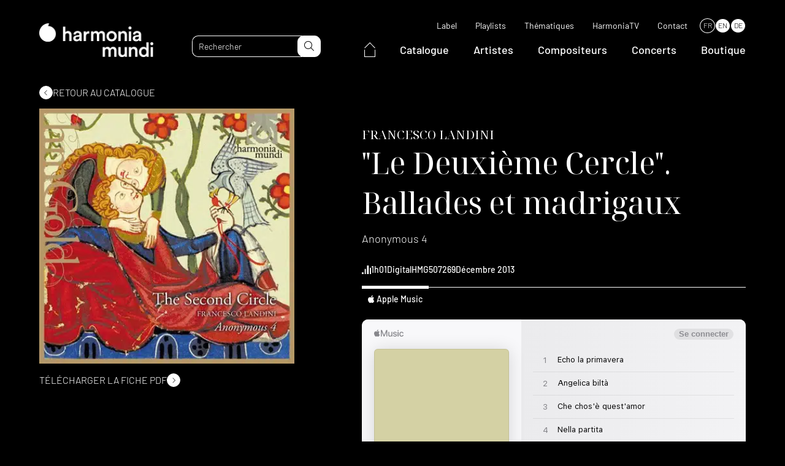

--- FILE ---
content_type: text/html; charset=UTF-8
request_url: https://www.harmoniamundi.com/albums/le-deuxieme-cercle/
body_size: 19826
content:
<!DOCTYPE html><html lang="fr-FR"><head><script data-no-optimize="1">var litespeed_docref=sessionStorage.getItem("litespeed_docref");litespeed_docref&&(Object.defineProperty(document,"referrer",{get:function(){return litespeed_docref}}),sessionStorage.removeItem("litespeed_docref"));</script> <meta charset="UTF-8"><meta name="viewport" content="width=device-width, initial-scale=1.0, maximum-scale=1.0, user-scalable=no" /><link rel="profile" href="http://gmpg.org/xfn/11"><link rel="pingback" href="https://www.harmoniamundi.com/xmlrpc.php"><link rel="apple-touch-icon" sizes="76x76" href="/apple-touch-icon.png"><link rel="icon" type="image/png" sizes="32x32" href="/favicon-32x32.png"><link rel="icon" type="image/png" sizes="16x16" href="/favicon-16x16.png"><link rel="manifest" href="/site.webmanifest"><link rel="mask-icon" href="/safari-pinned-tab.svg" color="#5bbad5"><meta name="msapplication-TileColor" content="#000000"><meta name="theme-color" content="#000000"> <script data-optimized="1" type="text/javascript" src="https://www.harmoniamundi.com/wp-content/litespeed/js/2b40a38fd040b7f111035a8728dabf5b.js?ver=abf5b" async defer></script>  <script data-optimized="1" src="https://www.harmoniamundi.com/wp-content/litespeed/js/75a2e22c268e2afcb41fbb279b35e955.js?ver=5e955"></script> <meta name='robots' content='index, follow, max-image-preview:large, max-snippet:-1, max-video-preview:-1' /><link rel="alternate" hreflang="fr" href="https://www.harmoniamundi.com/albums/le-deuxieme-cercle/" /><link rel="alternate" hreflang="en" href="https://www.harmoniamundi.com/en/albums/the-second-circle/" /><link rel="alternate" hreflang="de" href="https://www.harmoniamundi.com/de/alben/der-zweite-kreis/" /><link rel="alternate" hreflang="x-default" href="https://www.harmoniamundi.com/albums/le-deuxieme-cercle/" /> <script data-cfasync="false" data-pagespeed-no-defer>var gtm4wp_datalayer_name = "dataLayer";
	var dataLayer = dataLayer || [];</script> <title>Le Deuxième Cercle, ballades et madrigaux de l&#039;Ars Nova florentine | harmonia mundi</title><meta name="description" content="ANONYMOUS 4 prête le &quot;chant céleste qui le caractérise&quot; à un bouquet de chansons d&amp;#039;amour du XIVe siècle italien cueilli parmi les ballate d&amp;#039;un maître au raffinement subtil, Francesco Landini. &quot;Anonymous 4 mêle et entrelace ses voix à la manière d&amp;#039;un chœur de séraphins.&quot;Early Music AmericaCe titre est paru pour la première fois en 2001." /><link rel="canonical" href="https://www.harmoniamundi.com/albums/le-deuxieme-cercle/" /><meta property="og:locale" content="fr_FR" /><meta property="og:type" content="article" /><meta property="og:title" content="Le Deuxième Cercle, ballades et madrigaux de l&#039;Ars Nova florentine" /><meta property="og:description" content="ANONYMOUS 4 prête le &quot;chant céleste qui le caractérise&quot; à un bouquet de chansons d&amp;#039;amour du XIVe siècle italien cueilli parmi les ballate d&amp;#039;un maître au raffinement subtil, Francesco Landini. &quot;Anonymous 4 mêle et entrelace ses voix à la manière d&amp;#039;un chœur de séraphins.&quot;Early Music AmericaCe titre est paru pour la première fois en 2001." /><meta property="og:url" content="https://www.harmoniamundi.com/albums/le-deuxieme-cercle/" /><meta property="og:site_name" content="harmonia mundi" /><meta property="article:publisher" content="https://www.facebook.com/harmoniamundiinternational" /><meta property="article:modified_time" content="2023-01-15T15:17:09+00:00" /><meta property="og:image" content="https://www.harmoniamundi.com/wp-content/uploads/2022/10/albums-1959.jpg" /><meta property="og:image:width" content="400" /><meta property="og:image:height" content="400" /><meta property="og:image:type" content="image/jpeg" /><meta name="twitter:card" content="summary_large_image" /><meta name="twitter:site" content="@harmoniamundi" /> <script type="application/ld+json" class="yoast-schema-graph">{"@context":"https://schema.org","@graph":[{"@type":"WebPage","@id":"https://www.harmoniamundi.com/albums/le-deuxieme-cercle/","url":"https://www.harmoniamundi.com/albums/le-deuxieme-cercle/","name":"Le Deuxième Cercle, ballades et madrigaux de l'Ars Nova florentine | harmonia mundi","isPartOf":{"@id":"https://www.harmoniamundi.com/#website"},"primaryImageOfPage":{"@id":"https://www.harmoniamundi.com/albums/le-deuxieme-cercle/#primaryimage"},"image":{"@id":"https://www.harmoniamundi.com/albums/le-deuxieme-cercle/#primaryimage"},"thumbnailUrl":"https://www.harmoniamundi.com/wp-content/uploads/2022/10/albums-1959.jpg","datePublished":"2022-12-01T03:34:02+00:00","dateModified":"2023-01-15T15:17:09+00:00","description":"ANONYMOUS 4 prête le \"chant céleste qui le caractérise\" à un bouquet de chansons d&amp;#039;amour du XIVe siècle italien cueilli parmi les ballate d&amp;#039;un maître au raffinement subtil, Francesco Landini. \"Anonymous 4 mêle et entrelace ses voix à la manière d&amp;#039;un chœur de séraphins.\"Early Music America Ce titre est paru pour la première fois en 2001.","breadcrumb":{"@id":"https://www.harmoniamundi.com/albums/le-deuxieme-cercle/#breadcrumb"},"inLanguage":"fr-FR","potentialAction":[{"@type":"ReadAction","target":["https://www.harmoniamundi.com/albums/le-deuxieme-cercle/"]}]},{"@type":"ImageObject","inLanguage":"fr-FR","@id":"https://www.harmoniamundi.com/albums/le-deuxieme-cercle/#primaryimage","url":"https://www.harmoniamundi.com/wp-content/uploads/2022/10/albums-1959.jpg","contentUrl":"https://www.harmoniamundi.com/wp-content/uploads/2022/10/albums-1959.jpg","width":400,"height":400},{"@type":"BreadcrumbList","@id":"https://www.harmoniamundi.com/albums/le-deuxieme-cercle/#breadcrumb","itemListElement":[{"@type":"ListItem","position":1,"name":"Accueil","item":"https://www.harmoniamundi.com/"},{"@type":"ListItem","position":2,"name":"Albums","item":"https://www.harmoniamundi.com/albums/"},{"@type":"ListItem","position":3,"name":"Le Deuxième Cercle, ballades et madrigaux de l&rsquo;Ars Nova florentine"}]},{"@type":"WebSite","@id":"https://www.harmoniamundi.com/#website","url":"https://www.harmoniamundi.com/","name":"harmonia mundi","description":"La musique classique par excellence","publisher":{"@id":"https://www.harmoniamundi.com/#organization"},"alternateName":"HM","potentialAction":[{"@type":"SearchAction","target":{"@type":"EntryPoint","urlTemplate":"https://www.harmoniamundi.com/?s={search_term_string}"},"query-input":{"@type":"PropertyValueSpecification","valueRequired":true,"valueName":"search_term_string"}}],"inLanguage":"fr-FR"},{"@type":"Organization","@id":"https://www.harmoniamundi.com/#organization","name":"harmonia mundi","url":"https://www.harmoniamundi.com/","logo":{"@type":"ImageObject","inLanguage":"fr-FR","@id":"https://www.harmoniamundi.com/#/schema/logo/image/","url":"https://www.harmoniamundi.com/wp-content/uploads/2023/02/hm_1000x1000_noir.png","contentUrl":"https://www.harmoniamundi.com/wp-content/uploads/2023/02/hm_1000x1000_noir.png","width":1000,"height":1000,"caption":"harmonia mundi"},"image":{"@id":"https://www.harmoniamundi.com/#/schema/logo/image/"},"sameAs":["https://www.facebook.com/harmoniamundiinternational","https://x.com/harmoniamundi","https://www.instagram.com/harmoniamundi_inter/","https://www.youtube.com/harmoniamundivideo"]}]}</script>  <script type='application/javascript'  id='pys-version-script'>console.log('PixelYourSite Free version 11.1.5');</script> <link rel='dns-prefetch' href='//cdnjs.cloudflare.com' /><link rel='dns-prefetch' href='//cdn.jsdelivr.net' /><link rel="alternate" title="oEmbed (JSON)" type="application/json+oembed" href="https://www.harmoniamundi.com/wp-json/oembed/1.0/embed?url=https%3A%2F%2Fwww.harmoniamundi.com%2Falbums%2Fle-deuxieme-cercle%2F" /><link rel="alternate" title="oEmbed (XML)" type="text/xml+oembed" href="https://www.harmoniamundi.com/wp-json/oembed/1.0/embed?url=https%3A%2F%2Fwww.harmoniamundi.com%2Falbums%2Fle-deuxieme-cercle%2F&#038;format=xml" /><link data-optimized="2" rel="stylesheet" href="https://www.harmoniamundi.com/wp-content/litespeed/css/598acd0b5f12b698a85def42ce422088.css?ver=f0de1" /><link rel='stylesheet preload' as='style' id='select2-style-css' href='https://cdnjs.cloudflare.com/ajax/libs/select2/4.0.13/css/select2.min.css' media='all' /> <script data-optimized="1" type="text/javascript" src="https://www.harmoniamundi.com/wp-content/litespeed/js/626cce40f6d3e9f38d0a2139df93cb20.js?ver=3cb20" id="modernizr-js"></script> <script data-optimized="1" type="text/javascript" id="wpml-cookie-js-extra">var wpml_cookies={"wp-wpml_current_language":{"value":"fr","expires":1,"path":"/"}};var wpml_cookies={"wp-wpml_current_language":{"value":"fr","expires":1,"path":"/"}}</script> <script data-optimized="1" type="text/javascript" src="https://www.harmoniamundi.com/wp-content/litespeed/js/b54d3a6bcfe098c111bd85243c88a81c.js?ver=8a81c" id="wpml-cookie-js" defer="defer" data-wp-strategy="defer"></script> <script data-optimized="1" type="text/javascript" src="https://www.harmoniamundi.com/wp-content/litespeed/js/4e7c6c7163d18ff1df673737387c8fe1.js?ver=c8fe1" id="jquery-js"></script> <script data-optimized="1" type="text/javascript" src="https://www.harmoniamundi.com/wp-content/litespeed/js/92d57d50fb70343a56ae766657229975.js?ver=29975" id="wow-js"></script> <script data-optimized="1" type="text/javascript" defer src="https://www.harmoniamundi.com/wp-content/litespeed/js/389b363041842305047df72b81751d29.js?ver=51d29" id="select2-js"></script> <script data-optimized="1" type="text/javascript" src="https://www.harmoniamundi.com/wp-content/litespeed/js/41782f0a8ce40e4cc83e32d50f14a1b6.js?ver=4a1b6" id="lodash-js"></script> <script data-optimized="1" type="text/javascript" id="lodash-js-after">window.lodash=_.noConflict()</script> <script data-optimized="1" type="text/javascript" src="https://www.harmoniamundi.com/wp-content/litespeed/js/8ead438b62cf5c91491ad8de87a00a22.js?ver=00a22" id="smooth-scrollbar-js"></script> <script data-optimized="1" type="text/javascript" src="https://www.harmoniamundi.com/wp-content/litespeed/js/2dc2f03a27d8bf98be7df8f3a8075e5f.js?ver=75e5f" id="simplelighbox-js"></script> <script data-optimized="1" type="text/javascript" defer src="https://www.harmoniamundi.com/wp-content/litespeed/js/a7498eec1faa49e2b641550b615f0392.js?ver=f0392" id="audioplayer-js"></script> <script data-optimized="1" type="text/javascript" src="https://www.harmoniamundi.com/wp-content/litespeed/js/c6cdd3bbde562c73f32dfbab6d8677da.js?ver=677da" id="sticky-js-js"></script> <script data-optimized="1" type="text/javascript" src="https://www.harmoniamundi.com/wp-content/litespeed/js/45ddb87242a6157f9724e4b23c77dde8.js?ver=7dde8" id="waypoints-js"></script> <script data-optimized="1" type="text/javascript" src="https://www.harmoniamundi.com/wp-content/litespeed/js/514be3b2d1f9abcf4cbf1a0f8ddd8bb5.js?ver=d8bb5" id="waypoints-debug-js"></script> <script data-optimized="1" type="text/javascript" src="https://www.harmoniamundi.com/wp-content/litespeed/js/f51bb450971af50dc892d6ddaace4107.js?ver=e4107" id="walt-js"></script> <script data-optimized="1" type="text/javascript" src="https://www.harmoniamundi.com/wp-content/litespeed/js/9eedd65fe56c4c241e8a112223629842.js?ver=29842" id="function-js"></script> <script data-optimized="1" type="text/javascript" src="https://www.harmoniamundi.com/wp-content/litespeed/js/8877075cf02629c32a0c9e7c86706aba.js?ver=06aba" id="anchors_script-js"></script> <script data-optimized="1" type="text/javascript" src="https://www.harmoniamundi.com/wp-content/litespeed/js/3f15d1165a71b75f701f9ac286084583.js?ver=84583" id="walt_video-js"></script> <script data-optimized="1" type="text/javascript" src="https://www.harmoniamundi.com/wp-content/litespeed/js/26dbf365061b512c82d22198a014f78a.js?ver=4f78a" id="walt_slider-js"></script> <script data-optimized="1" type="text/javascript" src="https://www.harmoniamundi.com/wp-content/litespeed/js/56d38e15332afc6322c57a1b2c7f1f07.js?ver=f1f07" id="walt_accordion-js"></script> <script data-optimized="1" type="text/javascript" src="https://www.harmoniamundi.com/wp-content/litespeed/js/6d49882e2303abe033cd54e4116b4a25.js?ver=b4a25" id="walt_header-js"></script> <script data-optimized="1" type="text/javascript" id="custom_script-js-extra">var ajaxurl=["https://www.harmoniamundi.com/wp-admin/admin-ajax.php"]</script> <script data-optimized="1" type="text/javascript" src="https://www.harmoniamundi.com/wp-content/litespeed/js/8fb59e8b105d0239167949c94477264d.js?ver=7264d" id="custom_script-js"></script> <script data-optimized="1" type="text/javascript" src="https://www.harmoniamundi.com/wp-content/litespeed/js/ae647dd708c596b10ad955096ce35843.js?ver=35843" id="jquery-bind-first-js"></script> <script data-optimized="1" type="text/javascript" src="https://www.harmoniamundi.com/wp-content/litespeed/js/86c70f68f10022feb55dbb5fe1921e36.js?ver=21e36" id="js-cookie-pys-js"></script> <script data-optimized="1" type="text/javascript" src="https://www.harmoniamundi.com/wp-content/litespeed/js/7384f568bacc63cd94ecaec9a95f3e29.js?ver=f3e29" id="js-tld-js"></script> <script type="text/javascript" id="pys-js-extra">/*  */
var pysOptions = {"staticEvents":{"facebook":{"init_event":[{"delay":0,"type":"static","ajaxFire":false,"name":"PageView","pixelIds":["335040332754760"],"eventID":"7069545a-efd5-49a3-be2b-1f7160b8385a","params":{"page_title":"Le Deuxi\u00e8me Cercle, ballades et madrigaux de l'Ars Nova florentine","post_type":"albums","post_id":85927,"plugin":"PixelYourSite","user_role":"guest","event_url":"www.harmoniamundi.com/albums/le-deuxieme-cercle/"},"e_id":"init_event","ids":[],"hasTimeWindow":false,"timeWindow":0,"woo_order":"","edd_order":""}]}},"dynamicEvents":{"automatic_event_form":{"facebook":{"delay":0,"type":"dyn","name":"Form","pixelIds":["335040332754760"],"eventID":"3dff3eaf-de69-4ecd-9d0b-af4b3d8afc14","params":{"page_title":"Le Deuxi\u00e8me Cercle, ballades et madrigaux de l'Ars Nova florentine","post_type":"albums","post_id":85927,"plugin":"PixelYourSite","user_role":"guest","event_url":"www.harmoniamundi.com/albums/le-deuxieme-cercle/"},"e_id":"automatic_event_form","ids":[],"hasTimeWindow":false,"timeWindow":0,"woo_order":"","edd_order":""}},"automatic_event_download":{"facebook":{"delay":0,"type":"dyn","name":"Download","extensions":["","doc","exe","js","pdf","ppt","tgz","zip","xls"],"pixelIds":["335040332754760"],"eventID":"f2c9319c-f48c-4952-812e-c06866be8f7f","params":{"page_title":"Le Deuxi\u00e8me Cercle, ballades et madrigaux de l'Ars Nova florentine","post_type":"albums","post_id":85927,"plugin":"PixelYourSite","user_role":"guest","event_url":"www.harmoniamundi.com/albums/le-deuxieme-cercle/"},"e_id":"automatic_event_download","ids":[],"hasTimeWindow":false,"timeWindow":0,"woo_order":"","edd_order":""}},"automatic_event_comment":{"facebook":{"delay":0,"type":"dyn","name":"Comment","pixelIds":["335040332754760"],"eventID":"a3315307-e860-46fe-a15c-c33c2edcc2bb","params":{"page_title":"Le Deuxi\u00e8me Cercle, ballades et madrigaux de l'Ars Nova florentine","post_type":"albums","post_id":85927,"plugin":"PixelYourSite","user_role":"guest","event_url":"www.harmoniamundi.com/albums/le-deuxieme-cercle/"},"e_id":"automatic_event_comment","ids":[],"hasTimeWindow":false,"timeWindow":0,"woo_order":"","edd_order":""}},"automatic_event_scroll":{"facebook":{"delay":0,"type":"dyn","name":"PageScroll","scroll_percent":30,"pixelIds":["335040332754760"],"eventID":"e947f25b-de7e-411b-9df1-059169a8269a","params":{"page_title":"Le Deuxi\u00e8me Cercle, ballades et madrigaux de l'Ars Nova florentine","post_type":"albums","post_id":85927,"plugin":"PixelYourSite","user_role":"guest","event_url":"www.harmoniamundi.com/albums/le-deuxieme-cercle/"},"e_id":"automatic_event_scroll","ids":[],"hasTimeWindow":false,"timeWindow":0,"woo_order":"","edd_order":""}},"automatic_event_time_on_page":{"facebook":{"delay":0,"type":"dyn","name":"TimeOnPage","time_on_page":30,"pixelIds":["335040332754760"],"eventID":"97d3e8b7-5529-4173-b7e3-06b1152a31cd","params":{"page_title":"Le Deuxi\u00e8me Cercle, ballades et madrigaux de l'Ars Nova florentine","post_type":"albums","post_id":85927,"plugin":"PixelYourSite","user_role":"guest","event_url":"www.harmoniamundi.com/albums/le-deuxieme-cercle/"},"e_id":"automatic_event_time_on_page","ids":[],"hasTimeWindow":false,"timeWindow":0,"woo_order":"","edd_order":""}}},"triggerEvents":[],"triggerEventTypes":[],"facebook":{"pixelIds":["335040332754760"],"advancedMatching":{"external_id":"fcadfdbebcecabaeeabdffaca"},"advancedMatchingEnabled":true,"removeMetadata":false,"wooVariableAsSimple":false,"serverApiEnabled":true,"wooCRSendFromServer":false,"send_external_id":null,"enabled_medical":false,"do_not_track_medical_param":["event_url","post_title","page_title","landing_page","content_name","categories","category_name","tags"],"meta_ldu":false},"debug":"1","siteUrl":"https://www.harmoniamundi.com","ajaxUrl":"https://www.harmoniamundi.com/wp-admin/admin-ajax.php","ajax_event":"99753d41b5","enable_remove_download_url_param":"1","cookie_duration":"7","last_visit_duration":"60","enable_success_send_form":"","ajaxForServerEvent":"1","ajaxForServerStaticEvent":"1","useSendBeacon":"1","send_external_id":"1","external_id_expire":"180","track_cookie_for_subdomains":"1","google_consent_mode":"1","gdpr":{"ajax_enabled":false,"all_disabled_by_api":false,"facebook_disabled_by_api":false,"analytics_disabled_by_api":false,"google_ads_disabled_by_api":false,"pinterest_disabled_by_api":false,"bing_disabled_by_api":false,"reddit_disabled_by_api":false,"externalID_disabled_by_api":false,"facebook_prior_consent_enabled":true,"analytics_prior_consent_enabled":true,"google_ads_prior_consent_enabled":null,"pinterest_prior_consent_enabled":true,"bing_prior_consent_enabled":true,"cookiebot_integration_enabled":false,"cookiebot_facebook_consent_category":"marketing","cookiebot_analytics_consent_category":"statistics","cookiebot_tiktok_consent_category":"marketing","cookiebot_google_ads_consent_category":"marketing","cookiebot_pinterest_consent_category":"marketing","cookiebot_bing_consent_category":"marketing","consent_magic_integration_enabled":false,"real_cookie_banner_integration_enabled":false,"cookie_notice_integration_enabled":false,"cookie_law_info_integration_enabled":false,"analytics_storage":{"enabled":true,"value":"granted","filter":false},"ad_storage":{"enabled":true,"value":"granted","filter":false},"ad_user_data":{"enabled":true,"value":"granted","filter":false},"ad_personalization":{"enabled":true,"value":"granted","filter":false}},"cookie":{"disabled_all_cookie":false,"disabled_start_session_cookie":false,"disabled_advanced_form_data_cookie":false,"disabled_landing_page_cookie":false,"disabled_first_visit_cookie":false,"disabled_trafficsource_cookie":false,"disabled_utmTerms_cookie":false,"disabled_utmId_cookie":false},"tracking_analytics":{"TrafficSource":"direct","TrafficLanding":"undefined","TrafficUtms":[],"TrafficUtmsId":[]},"GATags":{"ga_datalayer_type":"default","ga_datalayer_name":"dataLayerPYS"},"woo":{"enabled":false},"edd":{"enabled":false},"cache_bypass":"1769085449"};
//# sourceURL=pys-js-extra
/*  */</script> <script data-optimized="1" type="text/javascript" src="https://www.harmoniamundi.com/wp-content/litespeed/js/cdb91ef74d6a8ea1dc0df3da90fc5208.js?ver=c5208" id="pys-js"></script> <link rel="https://api.w.org/" href="https://www.harmoniamundi.com/wp-json/" /><link rel="alternate" title="JSON" type="application/json" href="https://www.harmoniamundi.com/wp-json/wp/v2/albums/85927" /><meta name="generator" content="WPML ver:4.6.15 stt:1,4,3;" /><meta name="facebook-domain-verification" content="klm16k0jrttej6n65olsadx4uetb9b" /> <script data-cfasync="false" data-pagespeed-no-defer type="text/javascript">var dataLayer_content = {"pagePostType":"albums","pagePostType2":"single-albums","pagePostAuthor":"adm_dev_walt"};
	dataLayer.push( dataLayer_content );</script> <script data-cfasync="false" data-pagespeed-no-defer type="text/javascript">(function(w,d,s,l,i){w[l]=w[l]||[];w[l].push({'gtm.start':
new Date().getTime(),event:'gtm.js'});var f=d.getElementsByTagName(s)[0],
j=d.createElement(s),dl=l!='dataLayer'?'&l='+l:'';j.async=true;j.src=
'//www.googletagmanager.com/gtm.js?id='+i+dl;f.parentNode.insertBefore(j,f);
})(window,document,'script','dataLayer','GTM-5244NXZ');</script> <script data-cfasync="false" data-pagespeed-no-defer type="text/javascript">(function(w,d,s,l,i){w[l]=w[l]||[];w[l].push({'gtm.start':
new Date().getTime(),event:'gtm.js'});var f=d.getElementsByTagName(s)[0],
j=d.createElement(s),dl=l!='dataLayer'?'&l='+l:'';j.async=true;j.src=
'//www.googletagmanager.com/gtm.js?id='+i+dl;f.parentNode.insertBefore(j,f);
})(window,document,'script','dataLayer','GTM-MV7CTV5');</script> <link rel="preconnect" href="https://fonts.googleapis.com"><link rel="preconnect" href="https://fonts.gstatic.com" crossorigin>
 <script src="https://kit.fontawesome.com/33c2e65a96.js" crossorigin="anonymous"></script> <script id="mcjs">! function(c, h, i, m, p) {
            m = c.createElement(h), p = c.getElementsByTagName(h)[0], m.async = 1, m.src = i, p.parentNode.insertBefore(m, p)
        }(document, "script", "https://chimpstatic.com/mcjs-connected/js/users/24d888aff4574960848e67ccf/51a2e51faf233179c2b9ff25e.js");</script> </head><body class="wp-singular albums-template-default single single-albums postid-85927 wp-theme-walt-wp-theme le-deuxieme-cercle" data-browser_lang="" data-browser_lang_for=""><div id="page" class="desktop"><header id="header" class="site_header ghost" role="banner"><div class="header_navbar"><div class="wrapper"><div class="navbar"><div class="header_logo">
<a href="https://www.harmoniamundi.com">
<picture class="attachment-medium_large size-medium_large">
<source type="image/webp" srcset="https://www.harmoniamundi.com/wp-content/uploads/2022/09/hm-logo-blanc-768x227.png.webp" sizes="(max-width: 768px) 100vw, 768px"/>
<img data-lazyloaded="1" src="[data-uri]" width="768" height="227" data-src="https://www.harmoniamundi.com/wp-content/uploads/2022/09/hm-logo-blanc-768x227.png.webp" alt="" data-srcset="https://www.harmoniamundi.com/wp-content/uploads/2022/09/hm-logo-blanc-768x227.png.webp 768w, https://www.harmoniamundi.com/wp-content/uploads/2022/09/hm-logo-blanc-300x89.png.webp 300w, https://www.harmoniamundi.com/wp-content/uploads/2022/09/hm-logo-blanc-1024x302.png.webp 1024w, https://www.harmoniamundi.com/wp-content/uploads/2022/09/hm-logo-blanc-1536x453.png.webp 1536w, https://www.harmoniamundi.com/wp-content/uploads/2022/09/hm-logo-blanc.png.webp 1596w" data-sizes="(max-width: 768px) 100vw, 768px"/><noscript><img width="768" height="227" src="https://www.harmoniamundi.com/wp-content/uploads/2022/09/hm-logo-blanc-768x227.png.webp" alt="" srcset="https://www.harmoniamundi.com/wp-content/uploads/2022/09/hm-logo-blanc-768x227.png.webp 768w, https://www.harmoniamundi.com/wp-content/uploads/2022/09/hm-logo-blanc-300x89.png.webp 300w, https://www.harmoniamundi.com/wp-content/uploads/2022/09/hm-logo-blanc-1024x302.png.webp 1024w, https://www.harmoniamundi.com/wp-content/uploads/2022/09/hm-logo-blanc-1536x453.png.webp 1536w, https://www.harmoniamundi.com/wp-content/uploads/2022/09/hm-logo-blanc.png.webp 1596w" sizes="(max-width: 768px) 100vw, 768px"/></noscript>
</picture>
</a></div><div class="site_header_search"><form role="search" method="get" class="search_form" action="https://www.harmoniamundi.com/"><input type="text" id="search" minlength="3" class="search_field" value="" name="s" placeholder="Rechercher" data-labels="{&quot;albums&quot;:&quot;Albums&quot;,&quot;artists&quot;:&quot;Artistes&quot;,&quot;documents&quot;:&quot;Documents&quot;}"><button id="search-submit" type="submit" class="search_submit" name="submit">
<i class="fa-light fa-magnifying-glass"></i>
</button></form></div><div class="site_header_navigations"><nav class="secondary_navigation" role="navigation"><div class="menu-menu-secondaire-container"><ul id="menu-menu-secondaire" class="menu"><li id="menu-item-30404" class=" menu-item menu-item-type-post_type menu-item-object-page simple_sub_menu"><a href="https://www.harmoniamundi.com/label/">Label</a></li><li id="menu-item-7934" class=" menu-item menu-item-type-post_type_archive menu-item-object-playlists simple_sub_menu"><a href="https://www.harmoniamundi.com/playlists/">Playlists</a></li><li id="menu-item-112241" class=" menu-item menu-item-type-post_type menu-item-object-page simple_sub_menu"><a href="https://www.harmoniamundi.com/thematique/">Thématiques</a></li><li id="menu-item-269" class=" menu-item menu-item-type-custom menu-item-object-custom simple_sub_menu"><a target="_blank" href="https://www.youtube.com/c/harmoniamundi">HarmoniaTV</a></li><li id="menu-item-36675" class=" menu-item menu-item-type-post_type menu-item-object-page simple_sub_menu"><a href="https://www.harmoniamundi.com/contact/">Contact</a></li></ul></div><div class="wpml-ls-statics-shortcode_actions wpml-ls wpml-ls-legacy-list-horizontal"><ul><li class="wpml-ls-slot-shortcode_actions wpml-ls-item wpml-ls-item-fr wpml-ls-current-language wpml-ls-first-item wpml-ls-item-legacy-list-horizontal">
<a href="https://www.harmoniamundi.com/albums/le-deuxieme-cercle/" class="wpml-ls-link">
<span class="wpml-ls-native">FR</span></a></li><li class="wpml-ls-slot-shortcode_actions wpml-ls-item wpml-ls-item-en wpml-ls-item-legacy-list-horizontal">
<a href="https://www.harmoniamundi.com/en/albums/the-second-circle/" class="wpml-ls-link">
<span class="wpml-ls-native" lang="en">EN</span></a></li><li class="wpml-ls-slot-shortcode_actions wpml-ls-item wpml-ls-item-de wpml-ls-last-item wpml-ls-item-legacy-list-horizontal">
<a href="https://www.harmoniamundi.com/de/alben/der-zweite-kreis/" class="wpml-ls-link">
<span class="wpml-ls-native" lang="de">DE</span></a></li></ul></div></nav><nav class="main_navigation" role="navigation"><div class="menu-menu-principal-container"><ul id="menu-menu-principal" class="menu"><li id="menu-item-113360" class="home menu-item menu-item-type-custom menu-item-object-custom simple_sub_menu"><a href="https://www.harmoniamundi.com">
<span>
<svg xmlns="http://www.w3.org/2000/svg" width="17.859" height="24.202" viewBox="0 0 17.859 24.202">
<g id="Group_18149" data-name="Group 18149" transform="translate(0.5 0.722)">
<path id="Path_27277" data-name="Path 27277" d="M-18738.619-14044.268l8.5-8.777,8.363,8.777" transform="translate(18738.619 14053.045)" fill="none" stroke="#fff" stroke-width="1"/>
<path id="Path_27278" data-name="Path 27278" d="M-18732.008-14037.944v11.723h16.859v-11.723" transform="translate(18732.008 14049.202)" fill="none" stroke="#fff" stroke-width="1"/>
</g>
</svg>
</span>
</a></li><li id="menu-item-7932" class=" menu-item menu-item-type-post_type_archive menu-item-object-albums simple_sub_menu"><a href="https://www.harmoniamundi.com/albums/">Catalogue</a></li><li id="menu-item-6020" class=" menu-item menu-item-type-post_type_archive menu-item-object-artists simple_sub_menu"><a href="https://www.harmoniamundi.com/artistes/">Artistes</a></li><li id="menu-item-7933" class=" menu-item menu-item-type-post_type_archive menu-item-object-composers simple_sub_menu"><a href="https://www.harmoniamundi.com/compositeurs/">Compositeurs</a></li><li id="menu-item-6092" class=" menu-item menu-item-type-post_type_archive menu-item-object-concerts simple_sub_menu"><a href="https://www.harmoniamundi.com/concerts/">Concerts</a></li><li id="menu-item-261" class=" menu-item menu-item-type-custom menu-item-object-custom simple_sub_menu"><a target="_blank" href="https://boutique.harmoniamundi.com/">Boutique</a></li></ul></div></nav></div><div class="header_responsive"><div class="toggle"><div class="sandwich">
<span></span>
<span></span></div></div><div class="responsive_panel"><div class="responsive_panel_inner"><div class="wrapper"><nav class="main_navigation" role="navigation"><div class="menu-menu-principal-container"><ul id="menu-menu-principal-1" class="menu"><li class="home menu-item menu-item-type-custom menu-item-object-custom simple_sub_menu"><a href="https://www.harmoniamundi.com">
<span>
<svg xmlns="http://www.w3.org/2000/svg" width="17.859" height="24.202" viewBox="0 0 17.859 24.202">
<g id="Group_18149" data-name="Group 18149" transform="translate(0.5 0.722)">
<path id="Path_27277" data-name="Path 27277" d="M-18738.619-14044.268l8.5-8.777,8.363,8.777" transform="translate(18738.619 14053.045)" fill="none" stroke="#fff" stroke-width="1"/>
<path id="Path_27278" data-name="Path 27278" d="M-18732.008-14037.944v11.723h16.859v-11.723" transform="translate(18732.008 14049.202)" fill="none" stroke="#fff" stroke-width="1"/>
</g>
</svg>
</span>
</a></li><li class=" menu-item menu-item-type-post_type_archive menu-item-object-albums simple_sub_menu"><a href="https://www.harmoniamundi.com/albums/">Catalogue</a></li><li class=" menu-item menu-item-type-post_type_archive menu-item-object-artists simple_sub_menu"><a href="https://www.harmoniamundi.com/artistes/">Artistes</a></li><li class=" menu-item menu-item-type-post_type_archive menu-item-object-composers simple_sub_menu"><a href="https://www.harmoniamundi.com/compositeurs/">Compositeurs</a></li><li class=" menu-item menu-item-type-post_type_archive menu-item-object-concerts simple_sub_menu"><a href="https://www.harmoniamundi.com/concerts/">Concerts</a></li><li class=" menu-item menu-item-type-custom menu-item-object-custom simple_sub_menu"><a target="_blank" href="https://boutique.harmoniamundi.com/">Boutique</a></li></ul></div></nav><nav class="secondary_navigation" role="navigation"><div class="menu-menu-secondaire-container"><ul id="menu-menu-secondaire-1" class="menu"><li class=" menu-item menu-item-type-post_type menu-item-object-page simple_sub_menu"><a href="https://www.harmoniamundi.com/label/">Label</a></li><li class=" menu-item menu-item-type-post_type_archive menu-item-object-playlists simple_sub_menu"><a href="https://www.harmoniamundi.com/playlists/">Playlists</a></li><li class=" menu-item menu-item-type-post_type menu-item-object-page simple_sub_menu"><a href="https://www.harmoniamundi.com/thematique/">Thématiques</a></li><li class=" menu-item menu-item-type-custom menu-item-object-custom simple_sub_menu"><a target="_blank" href="https://www.youtube.com/c/harmoniamundi">HarmoniaTV</a></li><li class=" menu-item menu-item-type-post_type menu-item-object-page simple_sub_menu"><a href="https://www.harmoniamundi.com/contact/">Contact</a></li></ul></div></nav></div></div><div class="site_header_search"><div class="wrapper"><form role="search" method="get" class="search_form" action="https://www.harmoniamundi.com/"><input type="text" id="search" minlength="3" class="search_field" value="" name="s" placeholder="Rechercher" data-labels="{&quot;albums&quot;:&quot;Albums&quot;,&quot;artists&quot;:&quot;Artistes&quot;,&quot;documents&quot;:&quot;Documents&quot;}"><button id="search-submit" type="submit" class="search_submit" name="submit">
<i class="fa-light fa-magnifying-glass"></i>
</button></form></div></div></div></div></div></div></div></header><div id="content" class="site_content"><div id="container_page" class="container_cpt"><div id="container_page" class="single_albums"><div class="wrapper">
<a is="walt-go-back" post-type="albums" archive-url="https://www.harmoniamundi.com/albums/" href="#" class="w_link basic default_style go_back backward">
<span>Retour au catalogue</span>
</a><div class="album_content"><div class="isigrid gutter--xlarge gap--small"><div class="col-5_lg-12"><div class="viewer_gallery"><div class="viewer"><div class="gallery_image media_container object--cover ratio--square">
<picture class="attachment-large size-large">
<source type="image/webp" srcset="https://www.harmoniamundi.com/wp-content/uploads/2022/10/albums-1959.jpg.webp" sizes="(max-width: 400px) 100vw, 400px"/>
<img data-lazyloaded="1" src="[data-uri]" width="400" height="400" data-src="https://www.harmoniamundi.com/wp-content/uploads/2022/10/albums-1959.jpg.webp" alt="" data-srcset="https://www.harmoniamundi.com/wp-content/uploads/2022/10/albums-1959.jpg.webp 400w, https://www.harmoniamundi.com/wp-content/uploads/2022/10/albums-1959-300x300.jpg.webp 300w, https://www.harmoniamundi.com/wp-content/uploads/2022/10/albums-1959-150x150.jpg.webp 150w" data-sizes="(max-width: 400px) 100vw, 400px"/><noscript><img width="400" height="400" src="https://www.harmoniamundi.com/wp-content/uploads/2022/10/albums-1959.jpg.webp" alt="" srcset="https://www.harmoniamundi.com/wp-content/uploads/2022/10/albums-1959.jpg.webp 400w, https://www.harmoniamundi.com/wp-content/uploads/2022/10/albums-1959-300x300.jpg.webp 300w, https://www.harmoniamundi.com/wp-content/uploads/2022/10/albums-1959-150x150.jpg.webp 150w" sizes="(max-width: 400px) 100vw, 400px"/></noscript>
</picture></div></div><div style="display: grid; gap: 16px; margin-top: 16px;"><div class="document">
<a
href="https://www.harmoniamundi.com/wp-content/uploads/pdf/landini-the-second-circle-fr.pdf"
target="_blank"
title="Télécharger la fiche pdf",
rel="noopener"
class="w_link basic default_style forward"
>
<span>
Télécharger la fiche pdf    </span>
</a></div></div></div></div><div class="col-7_lg-12"><div class="album_informations"><div class="summary"><div class="tags_list"></div><h1 class="album_title">
<span class="compositeurs">
FRANCESCO LANDINI                                </span>
"Le Deuxième Cercle". Ballades et madrigaux                                <span class="artistes as_p">
Anonymous 4                                </span></h1><div class="features_group"><div class="feature duration"><svg xmlns="http://www.w3.org/2000/svg" width="200" height="187.5" viewBox="0 0 200 187.5" class="icon icon-duration">
<g id="Groupe_18138" data-name="Groupe 18138" transform="translate(18652.502 12926.666)">
<rect id="Rectangle_1682" data-name="Rectangle 1682" width="25" height="112.5" transform="translate(-18590.002 -12851.666)" fill="#fff"/>
<rect id="Rectangle_1685" data-name="Rectangle 1685" width="25" height="137.5" transform="translate(-18477.502 -12876.666)" fill="#fff"/>
<rect id="Rectangle_1683" data-name="Rectangle 1683" width="37.5" height="187.5" transform="translate(-18540.002 -12926.666)" fill="#fff"/>
<rect id="Rectangle_1684" data-name="Rectangle 1684" width="37.5" height="37.5" transform="translate(-18652.502 -12776.666)" fill="#fff"/>
</g>
</svg>
1h01</div><div class="feature cd_number">
Digital</div><div class="feature ref">HMG507269</div>
<time datetime="" class="feature release_date">Décembre 2013</time></div></div><div class="actions_buttons"><ul class="group-buttons position--left inline"></ul></div><div class="album_tabs" id="album_tabs"><ul class="tabs"><div class="slider slickslider  " data-json="{&quot;arrows&quot;:false,&quot;dots&quot;:false,&quot;infinite&quot;:false,&quot;slidesToShow&quot;:3,&quot;slidesToSroll&quot;:1,&quot;variableWidth&quot;:true,&quot;swipe&quot;:true,&quot;swipeToSlide&quot;:true,&quot;waitForAnimate&quot;:false}"><div class="slide slider-slide"><div class="slide-container  ratio--none"><li class="tab current" data-tab="apple_music">
<span><i class="fab fa-apple"></i> Apple Music</span></li></div></div></div></ul><div class="tabs_panels"><div id="apple_music" class="tab_panel">
<iframe allow="autoplay *; encrypted-media *; fullscreen *; clipboard-write" frameborder="0" height="450" style="width:100%;max-width:700px;overflow:hidden;background:transparent;" sandbox="allow-forms allow-popups allow-same-origin allow-scripts allow-storage-access-by-user-activation allow-top-navigation-by-user-activation" src="https://embed.music.apple.com/fr/album/760864250"></iframe></div></div></div><div class="complete_informations"><div class="album_description"><div class="global_content"><p>					ANONYMOUS 4 prête le "chant céleste qui le caractérise" à un bouquet de chansons d&#039;amour du XIVe siècle italien cueilli parmi les ballate d&#039;un maître au raffinement subtil, Francesco Landini.</p><p><i>"Anonymous 4 mêle et entrelace ses voix à la manière d&#039;un chœur de séraphins."</i><b>Early Music America</b><br />Ce titre est paru pour la première fois en 2001.</p></div><div class="read_more_toggle more">
<span class="label more">Lire plus</span>
<span class="label less">Lire moins</span>
<span class="icon"></span></div></div><div class="album_details"><div class="detail_container"><div class="detail"><div class="detail_toggle"><div class="detail_toggle_icon">
<svg xmlns="http://www.w3.org/2000/svg" width="44.572" height="31.7" viewBox="0 0 44.572 31.7" class="icon">
<path data-name="Tracé 4563" d="M145.781,151.246s-.9-.108-1.787-.206c-.442-.049-.891-.1-1.232-.134-.317-.074-.541-.123-.541-.123a6.154,6.154,0,0,0-2.347-4.776,19.322,19.322,0,0,0-2.088-.922,8.533,8.533,0,0,0,.27,2.878,4.346,4.346,0,0,0,2.788,2.544,29.4,29.4,0,0,1-4.816-1.468,7.057,7.057,0,0,0,.163-3.153,3.637,3.637,0,0,0-.744-1.871,16.493,16.493,0,0,0-1.529-1.3,8.277,8.277,0,0,0-.875,2.742,2.645,2.645,0,0,0,.352,1.545,3.959,3.959,0,0,0,1.381,1.521c-.023.021-1.107-.567-2.16-1.182a8.673,8.673,0,0,1-1.377-.929c-.355-.285-.587-.463-.587-.463,1.533-2.323,2.068-3.916,1.124-5.969a1.854,1.854,0,0,0-.4-.408c-1.242,1.1-3.528,3.028-1.719,5.568,0,0-.769-.827-1.53-1.649a10.137,10.137,0,0,1-.832-1.237c-.221-.346-.366-.576-.366-.576,2.444-1.733,3.444-2.953,3.659-4.031a3.425,3.425,0,0,0-.116-1.918c-1.719.851-4.6,2.062-4.1,4.913,0,0-.11-.241-.246-.606s-.285-.868-.414-1.377a16.69,16.69,0,0,1-.351-2.049c3.142-.967,4.4-2.159,5.021-3.15a3.421,3.421,0,0,0,.51-1.861c-1.948.422-5.078,1-5.609,3.877a17.041,17.041,0,0,1,.065-2.068,14.794,14.794,0,0,1,.324-2.05c3.371-.273,4.948-1.126,5.863-1.819a9.821,9.821,0,0,0,1.083-1.387,10.672,10.672,0,0,0-3.466-.061,4.348,4.348,0,0,0-3.179,2.159,3.012,3.012,0,0,1,.14-.444c.1-.253.234-.589.367-.925.3-.676.639-1.323.639-1.323a6.2,6.2,0,0,0,2.395-1.226c.82-.677,1.2-1.678,1.95-3.68,0-.008.005-.015.011-.015h-.011v-.019l-.02.019c-2.783-.206-4.516,1.078-5.12,2.111a2.675,2.675,0,0,0-.142,2.562s-.376.693-.668,1.4c-.142.359-.282.725-.392,1-.067.278-.133.461-.133.461a7.374,7.374,0,0,0-.536-3.839c-.423-1.125-1.05-2.171-1.31-3.178a8.44,8.44,0,0,0-.778.817,5.869,5.869,0,0,0-1.012,2.163c-.428,1.76.329,3.885,3.363,5.083a16.094,16.094,0,0,0-.352,2.194,18.127,18.127,0,0,0-.048,2.212c-.609-2.95-2.983-4.38-4.484-6a5.047,5.047,0,0,0-.438,3.035c.266,1.657,1.66,3.512,4.983,4.032a19.21,19.21,0,0,0,.379,2.2,15.816,15.816,0,0,0,.732,2.151c-1.622-2.724-4.342-3.626-6.337-4.836a5.041,5.041,0,0,0,.577,3.009c.823,1.53,2.815,3.27,6.307,2.8,0,0,.159.253.4.62a8.464,8.464,0,0,0,.918,1.347c.828.9,1.651,1.788,1.651,1.788-2.709-2.03-5.641-2.152-8.189-2.873a6.033,6.033,0,0,0,.44.916,8.2,8.2,0,0,0,1.529,1.957,6.748,6.748,0,0,0,7.176.745l.628.5a8.019,8.019,0,0,0,1.487,1c.57.329,1.157.651,1.576.9a5.048,5.048,0,0,0,.74.346,13.988,13.988,0,0,0-2.426-.552,17.973,17.973,0,0,0-2.264-.057c-1.43.013-2.814.245-4.1.277a8.173,8.173,0,0,0,.777.723,7.019,7.019,0,0,0,2.235,1.333,7.952,7.952,0,0,0,3.351.447,6.982,6.982,0,0,0,3.628-1.665,36.048,36.048,0,0,0,4.982,1.539,16.962,16.962,0,0,0-2.384.022,10.949,10.949,0,0,0-2.176.479c-1.339.392-2.529.914-3.7,1.279a10.784,10.784,0,0,0,.962.5,7.359,7.359,0,0,0,2.534.678,6.288,6.288,0,0,0,6.2-2.694s.23.041.568.121c.339.029.8.091,1.264.14l1.848.209v-.011c.013,0,.03.011.036.011a.45.45,0,0,0,.489-.39.431.431,0,0,0-.439-.39Z" transform="translate(-119.115 -122.612)" fill="#fff"/>
<path id="Tracé_4564" data-name="Tracé 4564" d="M359.118,151.246s.895-.108,1.793-.206c.433-.049.892-.1,1.227-.134l.544-.123a6.139,6.139,0,0,1,2.355-4.776,18.277,18.277,0,0,1,2.074-.922,8.536,8.536,0,0,1-.266,2.878,4.353,4.353,0,0,1-2.778,2.544,29.485,29.485,0,0,0,4.8-1.468,6.95,6.95,0,0,1-.15-3.153,3.524,3.524,0,0,1,.745-1.871,15.535,15.535,0,0,1,1.522-1.3,8.307,8.307,0,0,1,.872,2.742,2.7,2.7,0,0,1-.352,1.545,3.878,3.878,0,0,1-1.381,1.521c.031.021,1.109-.567,2.165-1.182a8.677,8.677,0,0,0,1.379-.929c.351-.285.58-.463.58-.463-1.528-2.323-2.067-3.916-1.124-5.969a2.009,2.009,0,0,1,.4-.408c1.242,1.1,3.528,3.028,1.721,5.568,0,0,.764-.827,1.526-1.649a9.444,9.444,0,0,0,.831-1.237c.224-.346.37-.576.37-.576-2.442-1.733-3.444-2.953-3.665-4.031a3.519,3.519,0,0,1,.119-1.918c1.72.851,4.614,2.062,4.114,4.913,0,0,.095-.241.231-.606a14.111,14.111,0,0,0,.426-1.377,17.015,17.015,0,0,0,.342-2.049c-3.139-.967-4.4-2.159-5.011-3.15A3.468,3.468,0,0,1,374,131.6c1.958.422,5.082,1,5.62,3.877a19.084,19.084,0,0,0-.069-2.068,15.507,15.507,0,0,0-.32-2.05c-3.366-.273-4.942-1.126-5.871-1.819a10.135,10.135,0,0,1-1.071-1.387,10.637,10.637,0,0,1,3.463-.061,4.311,4.311,0,0,1,3.17,2.159,2.893,2.893,0,0,0-.136-.444c-.1-.253-.235-.589-.365-.925-.309-.676-.639-1.323-.639-1.323a6.1,6.1,0,0,1-2.39-1.226c-.819-.677-1.2-1.678-1.958-3.68a.016.016,0,0,0-.015-.015h.015v-.019l.023.019c2.788-.206,4.512,1.078,5.122,2.111a2.675,2.675,0,0,1,.133,2.562s.382.693.675,1.4c.144.359.278.725.388,1,.078.278.134.461.134.461a7.393,7.393,0,0,1,.537-3.839,33.519,33.519,0,0,0,1.313-3.178,8.546,8.546,0,0,1,.776.817,5.814,5.814,0,0,1,1.007,2.163c.429,1.76-.323,3.885-3.348,5.083a17.351,17.351,0,0,1,.344,2.194,17.868,17.868,0,0,1,.05,2.212c.6-2.95,2.981-4.38,4.484-6a5.145,5.145,0,0,1,.437,3.035c-.272,1.657-1.66,3.512-5,4.032a14.192,14.192,0,0,1-1.092,4.347c1.61-2.724,4.333-3.626,6.344-4.836a5.007,5.007,0,0,1-.59,3.009c-.823,1.53-2.828,3.27-6.317,2.8,0,0-.155.253-.385.62a8.039,8.039,0,0,1-.927,1.347c-.817.9-1.642,1.788-1.642,1.788,2.712-2.03,5.641-2.152,8.183-2.873a5.625,5.625,0,0,1-.433.916,8.371,8.371,0,0,1-1.535,1.957,6.745,6.745,0,0,1-7.175.745s-.258.2-.636.5a8.009,8.009,0,0,1-1.483,1c-.565.329-1.147.651-1.576.9a4.954,4.954,0,0,1-.735.346,13.857,13.857,0,0,1,2.429-.552,17.959,17.959,0,0,1,2.269-.057c1.421.013,2.809.245,4.089.277a8.315,8.315,0,0,1-.771.723,7.033,7.033,0,0,1-2.239,1.333,7.934,7.934,0,0,1-3.348.447,7,7,0,0,1-3.633-1.665,35.616,35.616,0,0,1-4.983,1.539,17.113,17.113,0,0,1,2.394.022,10.7,10.7,0,0,1,2.163.479c1.342.392,2.54.914,3.706,1.279a9.589,9.589,0,0,1-.965.5,7.329,7.329,0,0,1-2.526.678,6.306,6.306,0,0,1-6.211-2.694s-.214.041-.552.121c-.35.029-.814.091-1.275.14l-1.848.209v-.011c-.009,0-.018.011-.036.011a.444.444,0,0,1-.49-.39.431.431,0,0,1,.434-.39Z" transform="translate(-341.227 -122.612)" fill="#fff"/>
</svg></div>
<span>Récompenses</span></div><div class="detail_list"><div class="free_space"></div><div class="detail_element"><picture class="attachment-medium size-medium">
<source type="image/webp" srcset="https://www.harmoniamundi.com/wp-content/uploads/2022/12/awards-13.jpg.webp"/>
<img data-lazyloaded="1" src="[data-uri]" width="82" height="80" data-src="https://www.harmoniamundi.com/wp-content/uploads/2022/12/awards-13.jpg.webp" alt=""/><noscript><img width="82" height="80" src="https://www.harmoniamundi.com/wp-content/uploads/2022/12/awards-13.jpg.webp" alt=""/></noscript>
</picture></div><div class="detail_element"><picture class="attachment-medium size-medium">
<source type="image/webp" srcset="https://www.harmoniamundi.com/wp-content/uploads/2022/12/awards-23.jpg.webp"/>
<img data-lazyloaded="1" src="[data-uri]" width="80" height="80" data-src="https://www.harmoniamundi.com/wp-content/uploads/2022/12/awards-23.jpg.webp" alt=""/><noscript><img width="80" height="80" src="https://www.harmoniamundi.com/wp-content/uploads/2022/12/awards-23.jpg.webp" alt=""/></noscript>
</picture></div><div class="detail_element"><picture class="attachment-medium size-medium">
<source type="image/webp" srcset="https://www.harmoniamundi.com/wp-content/uploads/2022/12/awards-27.jpg.webp"/>
<img data-lazyloaded="1" src="[data-uri]" width="85" height="80" data-src="https://www.harmoniamundi.com/wp-content/uploads/2022/12/awards-27.jpg.webp" alt=""/><noscript><img width="85" height="80" src="https://www.harmoniamundi.com/wp-content/uploads/2022/12/awards-27.jpg.webp" alt=""/></noscript>
</picture></div></div></div></div></div><div class="album_humans isigrid gap--medium gutter--large"><div class="col-6_xxl-12_lg-6_sm-12"><div class="humans_list"><h2>Artistes</h2><ul><li><div class="human as_h4">
<a href="https://www.harmoniamundi.com/artistes/anonymous-4/">Anonymous 4 <i class="fal fa-external-link"></i></a></div><div class="role as_h5"></div></li></ul></div></div><div class="col-6_xxl-12_lg-6_sm-12"><div class="humans_list"><h2>Compositeurs</h2><ul><li><div class="human as_h4">
<a href="https://www.harmoniamundi.com/compositeurs/francesco-landini/">
Francesco Landini <i class="fal fa-external-link"></i>
</a></div></li></ul></div></div></div><div class="harmonia_mundi_description"><h2 class="title">Programme</h2>
<br />
FRANCESCO LANDINI [1325-1397]<br>· <b>Echo la primavera </b> (1'16)<br>· <b>Angelica biltà </b> (2'07)<br>· <b>Che chos&#039;è quest&#039;amor</b> (3'01)<br>· <b>Nella partita </b> (3'41)<br>· <b>Non dò la colp&#039; a te</b> (2'43)<br>· <b>Quanto più caro faj </b> (4'08)<br>· <b>Se pronto no sarà </b> (4'21)<br>· <b>Lasso! per mie fortuna </b> (3'29)<br>· <b>Ochi dolenti mie </b> (3'24)<br>· <b>Muort&#039; oramai</b> (5'43)<br>· <b>Per allegreça </b> (1'54)<br>· <b>Nella mi&#039; vita</b> (2'54)<br>· <b>Abbonda di virtù </b> (3'16)<br>· <b>Non arà ma&#039; pietà</b> (4'17)<br>· <b>La bionda treçça </b> (3'44)<br>· <b>Cara mie donna </b> (4'25)<br>· <b>Gran piant&#039; agli ochi</b> (4'29)<br>· <b>Echo la primavera </b> (1'42)<br /></div></div></div></div></div></div></div></div><div id="newsletter" class="block_newsletter media_container object--cover"><img data-lazyloaded="1" src="[data-uri]" width="2560" height="1707" data-src="/wp-content/uploads/2022/09/pexels-cottonbro-7095718-scaled.jpg" alt=""><noscript><img data-lazyloaded="1" src="[data-uri]" width="2560" height="1707" data-src="/wp-content/uploads/2022/09/pexels-cottonbro-7095718-scaled.jpg" alt=""><noscript><img width="2560" height="1707" src="/wp-content/uploads/2022/09/pexels-cottonbro-7095718-scaled.jpg" alt=""></noscript></noscript><div class="wrapper_xsmall"><div class="content_container"><div class="content_bubble"><div class="content_bubble_image media_container object--cover">
<img data-lazyloaded="1" src="[data-uri]" width="2560" height="1707" data-src="/wp-content/uploads/2022/09/pexels-cottonbro-7095718-scaled.jpg" alt=""><noscript><img data-lazyloaded="1" src="[data-uri]" width="2560" height="1707" data-src="/wp-content/uploads/2022/09/pexels-cottonbro-7095718-scaled.jpg" alt=""><noscript><img width="2560" height="1707" src="/wp-content/uploads/2022/09/pexels-cottonbro-7095718-scaled.jpg" alt=""></noscript></noscript></div></div><div class="content"><div class="global_content"><h2 style="text-align: center;">L’actualité des artistes en un clic</h2><p style="text-align: center;">Vous souhaitez être régulièrement informé.e.s des activités de vos artistes préférés,<br />
inscrire leurs concerts à votre agenda : inscrivez-vous ici !</p></div><form method="post" class="mc4wp-form mc4wp-form-28814" id="artist_mc_form"><div class="artists_checkbox form_group"></div><div class="form_group"><input required id="email_field" type="email" class="email_field" value="" name="EMAIL" placeholder="Email"><input type="hidden" name="MMERGE7" value="">
<input type="hidden" name="INTERESTS[5258c7ae36]" value=""><button id="submit" type="submit" class="submit_button w_button basic alt_style icon icon--right action">
<span class="button_inner">
<span class="button_background">
<span class="button_shadow"></span>
</span>
<span class="button_labels">
<span class="button_label_visible">Envoyer</span>
<span class="button_label_hidden">Envoyer</span>
</span>
<span class="button_icon"><i class="fa-light fa-chevron-right"></i></span>
</span><div class="loader"><b></b><b></b><b></b></div>
</button></div></form></div></div></div></div> <script type="application/ld+json">{
    "@context": "https://schema.org",
    "@type": "MusicAlbum",
    "name": "\"Le Deuxième Cercle\". Ballades et madrigaux",
    "description": "<p>\t\t\t\t\tANONYMOUS 4 prête le \"chant céleste qui le caractérise\" à un bouquet de chansons d&#039;amour du XIVe siècle italien cueilli parmi les ballate d&#039;un maître au raffinement subtil, Francesco Landini. </p>\n<p><i>\"Anonymous 4 mêle et entrelace ses voix à la manière d&#039;un chœur de séraphins.\"</i><b>Early Music America</b><br />Ce titre est paru pour la première fois en 2001.</p>\n",
    "byArtist": {
        "@type": "MusicGroup",
        "name": "Anonymous 4"
    },
    "datePublished": "Décembre 2013",
    "image": "https://www.harmoniamundi.com/wp-content/uploads/2022/10/albums-1959.jpg",
    "thumbnailUrl": "https://www.harmoniamundi.com/wp-content/uploads/2022/10/albums-1959.jpg"
}</script> </div></div><footer class="site_footer" role="contentinfo"><div class="wrapper"><div class="site_footer_inner"><div class="isigrid gutter--xlarge gap--large"><div class="col-3_xl-4_md-7_sm-12"><div class="logo">
<a href="https://www.harmoniamundi.com">
<?xml version="1.0"?>
<svg xmlns="http://www.w3.org/2000/svg" width="92.438" height="102.45" viewBox="0 0 92.438 102.45" role="img"><title/>
<path id="Union_1" data-name="Union 1" d="M21410.68-458.055c-17.014-24.241-7.344-51.23,6.871-65.042,15.838-15.381,39.605-15.9,39.605-15.9l-4.734,13.318a44.761,44.761,0,0,1,41.645,44.518,44.765,44.765,0,0,1-44.932,44.615A45,45,0,0,1,21410.68-458.055Z" transform="translate(-21401.629 539.001)" fill="#000"/>
</svg>
</a></div><div class="footer_newsletter text_dark"><h4>Abonnez-vous à la newsletter</h4><p>Suivez toute l’actualité d’harmonia mundi.</p> <script>(function(){window.mc4wp=window.mc4wp||{listeners:[],forms:{on:function(evt,cb){window.mc4wp.listeners.push({event:evt,callback:cb})}}}})()</script><form id="mc4wp-form-1" class="mc4wp-form mc4wp-form-28813" method="post" data-id="28813" data-name="Formulaire footer" ><div class="mc4wp-form-fields"><input id="email_field" type="email" class="email_field" value="" name="EMAIL" placeholder="Email" required="">
<input type="hidden" name="MMERGE7">
<input type="hidden" name="INTERESTS[5258c7ae36]" value="FR|BE_FR|BE_NL|DE|ES|USA|UK|CH_FR|CH_DE|NL|INT">
<button id="submit" type="submit" class="submit_button">
<i class="fal fa-chevron-right"></i>
</button><p> <script type="text/javascript">document.addEventListener('DOMContentLoaded', function(event) {
  mc4wp.forms.on('subscribed', function(form) {
     window.dataLayer = window.dataLayer || [];
     window.dataLayer.push({ 'event' : 'Sign-up', 'name' : form.name + ' ID: ' + form.id });
  });
});</script> </div><label style="display: none !important;">Leave this field empty if you're human: <input type="text" name="_mc4wp_honeypot" value="" tabindex="-1" autocomplete="off" /></label><input type="hidden" name="_mc4wp_timestamp" value="1769085449" /><input type="hidden" name="_mc4wp_form_id" value="28813" /><input type="hidden" name="_mc4wp_form_element_id" value="mc4wp-form-1" /><div class="mc4wp-response"></div></form></div></div><div class="col-3_md-5_sm-12"><nav class="footer_navigation" role="navigation"><div class="menu-menu-footer-container"><ul id="menu-menu-footer" class="menu"><li id="menu-item-114800" class=" menu-item menu-item-type-post_type menu-item-object-page simple_sub_menu"><a href="https://www.harmoniamundi.com/label/">Label</a></li><li id="menu-item-114803" class=" menu-item menu-item-type-post_type_archive menu-item-object-playlists simple_sub_menu"><a href="https://www.harmoniamundi.com/playlists/">Playlists</a></li><li id="menu-item-114801" class=" menu-item menu-item-type-post_type menu-item-object-page simple_sub_menu"><a href="https://www.harmoniamundi.com/thematique/">Thématiques</a></li><li id="menu-item-1147" class=" menu-item menu-item-type-custom menu-item-object-custom simple_sub_menu"><a href="https://www.youtube.com/c/harmoniamundi">HarmoniaTV</a></li><li id="menu-item-136548" class=" menu-item menu-item-type-post_type menu-item-object-page simple_sub_menu"><a href="https://www.harmoniamundi.com/distributeurs/">Distributeurs</a></li><li id="menu-item-114802" class=" menu-item menu-item-type-post_type menu-item-object-page simple_sub_menu"><a href="https://www.harmoniamundi.com/contact/">Contact</a></li></ul></div></nav></div><div class="col-3_xl-5_md-6_sm-12"><div class="footer_sn"><div class="sn_list_container text_dark"><h4 class="title">harmonia mundi sur :</h4><ul class="sn_list"><li>
<a href="https://open.spotify.com/user/harmoniamundi_official?si=a_-GbBsyRfufT_7s53868A&nd=1" title="Spotify" target="_blank" rel="noopener noreferrer nofollow">
<i class="fa-classic fa-brands fa-spotify" aria-hidden="true"></i>                                            </a></li><li>
<a href="https://www.deezer.com/fr/profile/387132285" title="Deezer" target="_blank" rel="noopener noreferrer nofollow">
<i class="fa-classic fa-brands fa-deezer" aria-hidden="true"></i>                                            </a></li><li>
<a href="https://music.apple.com/us/curator/harmonia-mundi/1102505305" title="Apple Music" target="_blank" rel="noopener noreferrer nofollow">
<i class="fa-classic fa-brands fa-itunes" aria-hidden="true"></i>                                            </a></li></ul></div><div class="sn_list_container text_dark"><h4 class="title">Suivez-nous :</h4><ul class="sn_list"><li>
<a href="https://www.facebook.com/harmoniamundiinternational" title="Facebook" target="_blank" rel="noopener noreferrer nofollow">
<i class="fa-classic fa-brands fa-facebook-f" aria-hidden="true"></i>                                            </a></li><li>
<a href="https://www.instagram.com/harmoniamundi_inter/" title="Instagram" target="_blank" rel="noopener noreferrer nofollow">
<i class="fa-classic fa-brands fa-instagram" aria-hidden="true"></i>                                            </a></li><li>
<a href="https://www.youtube.com/harmoniamundivideo" title="YouTube" target="_blank" rel="noopener noreferrer nofollow">
<i class="fa-classic fa-brands fa-youtube" aria-hidden="true"></i>                                            </a></li></ul></div></div></div><div class="col-3_xl-12_md-6_sm-12"><div class="footer_legal"><div class="wpml-ls-statics-shortcode_actions wpml-ls wpml-ls-legacy-list-horizontal"><ul><li class="wpml-ls-slot-shortcode_actions wpml-ls-item wpml-ls-item-fr wpml-ls-current-language wpml-ls-first-item wpml-ls-item-legacy-list-horizontal">
<a href="https://www.harmoniamundi.com/albums/le-deuxieme-cercle/" class="wpml-ls-link">
<span class="wpml-ls-native">FR</span></a></li><li class="wpml-ls-slot-shortcode_actions wpml-ls-item wpml-ls-item-en wpml-ls-item-legacy-list-horizontal">
<a href="https://www.harmoniamundi.com/en/albums/the-second-circle/" class="wpml-ls-link">
<span class="wpml-ls-native" lang="en">EN</span></a></li><li class="wpml-ls-slot-shortcode_actions wpml-ls-item wpml-ls-item-de wpml-ls-last-item wpml-ls-item-legacy-list-horizontal">
<a href="https://www.harmoniamundi.com/de/alben/der-zweite-kreis/" class="wpml-ls-link">
<span class="wpml-ls-native" lang="de">DE</span></a></li></ul></div><div class="footer_legal_links"><nav class="legal_navigation" role="navigation"><div class="menu-menu-legal-container"><ul id="menu-menu-legal" class="menu"><li id="menu-item-1188" class=" menu-item menu-item-type-post_type menu-item-object-page simple_sub_menu disabled"><span>Mentions légales</span></li><li id="menu-item-1187" class=" menu-item menu-item-type-post_type menu-item-object-page menu-item-privacy-policy simple_sub_menu"><a rel="privacy-policy" href="https://www.harmoniamundi.com/politique-de-confidentialite/">Politique de confidentialité</a></li><li id="menu-item-121946" class=" menu-item menu-item-type-custom menu-item-object-custom simple_sub_menu"><a href="#showAxeptioButton">Préférences cookies</a></li></ul></div></nav><a href="https://walt.digital/" rel="nofollow" target="_blank" class="made_by" title="Site web par Walt">
<span>Site web par</span>
<svg version="1.1" id="Calque_1" xmlns="http://www.w3.org/2000/svg" xmlns:xlink="http://www.w3.org/1999/xlink" x="0px" y="0px" viewBox="0 0 687 235.5" style="enable-background:new 0 0 687 235.5;" xml:space="preserve" class="icon"><g id="Groupe_400" transform="translate(-370.077 -380.455)">
<g id="Groupe_396" transform="translate(703.347 380.455)">
<g id="Groupe_394-2" transform="translate(0 0)" class="st0">
<g id="Groupe_392-2" class="st1">
<g id="Groupe_391-2">
<path id="Tracé_282-2" class="st2" d="M288.3,168.4c-6.4-28.5-7.2-40.6-7.2-40.6l30.1,0.4h0.1c3,0.2,5.8-1.7,6.7-4.6
c0.6-1.9,0.6-4.9-2.8-8.2c-2.4-2.6-5.7-4-9.2-3.8c-2.3,0.1-4.3,0.2-6,0.1l-20.5-0.2l-1-9.5c-0.7-5.7-1-9.3-1.5-14.5l-1.7-15.3
c0,0-1.4-8.7-2.1-11c-0.4-1-1.2-1.8-2.1-2.2c-2.4-1.2-5-1.9-7.6-2.1c-3.8-0.3-6.8,0.3-8.8,1.6c-1.8,1-2.7,3.1-2.4,5.2
c1,7.7,1.9,15.6,2.6,23.4c0.8,7.6,1.1,15.3,1.1,23l0,1l-20.3-0.2c-1.4,0-2.9,0-4.3,0.2c-2.9,0.2-5.1,2.7-4.9,5.7
c0,0.1,0,0.3,0,0.4c0.1,2.9,1.5,5.5,3.9,7.2c2.2,1.9,4.9,2.9,7.8,3l15,0.2c0,0-1.5,13.2-2.6,18.3
c-3.9,18.2-13.8,38.1-13.8,38.1c-10.8,23.5-21.4,26.8-21.4,26.8c-9.8,3-20.2-22-20.2-22c-5.4-16-8.2-27.1-10.3-44.4
c12.4-34.5,23.8-89,17.3-124.5c-0.5-2.9-1.4-5.6-2.6-8.3C196.2,5.9,186.9-6,169,3.7c0,0-20.3,9.9-21,93.3
c0.8,18.9,2.8,37.8,6.1,56.4c-2.3,10.1-6.5,19.7-13.9,28c-3.6,3.9-7,6-13.8,8.5c-0.6,0-10.5,5-18.3-13.2
C99.4,156,98.1,133,91.5,111.6c-5.8-19-18.6-26.2-35-15.6c-1.2,0.8-3.4,1.9-4.1,1.5c-7.6-5.4-12.8,0.2-17.7,4.2
c-14.1,11.6-24,26.7-29.9,44c-2.6,7.6-4.2,15.5-4.8,23.5c0,15.9,0.9,31.3,19.9,38.2c22.7,8.2,34.5-6.6,43.7-25.5
c7.2,20.9,18.4,26.6,28.8,27.5c11.2,1,15.3,1.1,26.3-1.2c20.3-4.2,31.6-18.9,38.9-37.9l3.2,12.8c3,11.2,7.2,22.1,12.4,32.4
c0,0,7.2,18,24.2,20.1c5.8,0.7,22.5-0.6,38.4-23.9c0,0,16-26.6,22.8-53.3c0.7-2.7,1.3-5.1,1.8-7.3c1.6,8.3,3.2,16.8,4,20
c1.4,6.1,3,12.4,4.8,18.7c1.2,4.2,2.8,8.4,4.5,12.4c2,4.5,4.3,8.8,7,12.9c2.8,4.3,6.3,8.2,10.3,11.4c4.2,3.5,9.1,6,14.4,7.2
c3,0.8,6.1,1.3,9.2,1.3c3.3,0.1,6.5-0.6,9.5-2c4.6-2,8.6-5.1,11.7-9c3.8-4.9,6.7-10.5,8.6-16.4c1.9-5.8,3.7-11.1,5.6-16.2
l2.8-7.6c1.5-3.4,1.4-7.2-0.1-10.5c-4.5-6.8-9.8-3.6-9.8-3.6c-3.9,2.8-4.8,6.2-6.3,10.7c-2.6,8.1-5.7,16.1-9.3,23.9
c-2.1,4.4-8.1,12.3-13.7,9.9c0,0-9.5-2.3-16.7-17.6c0,0-1.4-3.2-3.1-8C291.3,181.2,288.3,168.4,288.3,168.4 M51.7,169.3
c-3.2,8.7-8.9,17.1-15.2,23.9c-6,6.5-13.3,3.7-14.1-5.2c-0.9-9.4-0.9-19.4,1.1-28.5c4.5-20.2,15.5-37.2,30.1-54.2
C57.7,128,59.1,149,51.7,169.3L51.7,169.3z M181,107.8c-0.5,1.8-1,3.5-1.6,5.2c-4.1-28.3-4.2-58-1.9-70.4
c3.6-19.8,10.3-13.4,10.3-13.4S200.1,34.6,181,107.8L181,107.8z" fill="#fff" />
</g>
</g>
</g>
</g>
</g><g id="Groupe_395" transform="translate(370.078 380.455)">
<g id="Groupe_394" transform="translate(0 0)">
<g id="Groupe_392" transform="translate(333.27)">
<g id="Groupe_391">
<path id="Tracé_282" class="st3" d="M-81.7-212.1c-6.4-28.5-7.2-40.6-7.2-40.6l30.1,0.4h0.1c3,0.2,5.8-1.7,6.7-4.6
c0.6-1.9,0.6-4.9-2.8-8.2c-2.4-2.6-5.7-4-9.2-3.8c-2.3,0.1-4.3,0.2-6,0.1l-20.5-0.2l-1-9.5c-0.7-5.7-1-9.3-1.5-14.5l-1.7-15.3
c0,0-1.4-8.7-2.1-11c-0.4-1-1.2-1.8-2.1-2.2c-2.4-1.2-5-1.9-7.6-2.1c-3.8-0.3-6.8,0.3-8.8,1.6c-1.8,1-2.7,3.1-2.4,5.1
c1,7.7,1.9,15.6,2.6,23.4c0.8,7.6,1.1,15.3,1.1,23l0,1l-20.3-0.2c-1.4,0-2.9,0-4.3,0.2c-2.9,0.2-5.1,2.7-4.9,5.7
c0,0.1,0,0.3,0,0.4c0.1,2.9,1.5,5.5,3.9,7.2c2.2,1.9,4.9,2.9,7.8,3l15,0.2c0,0-1.5,13.2-2.6,18.3c-3.9,18.2-13.8,38.1-13.8,38.1
c-10.8,23.5-21.4,26.8-21.4,26.8c-9.8,3-20.2-22-20.2-22c-5.4-16-8.2-27.1-10.3-44.4c12.4-34.5,23.8-89,17.3-124.5
c-0.5-2.9-1.4-5.6-2.6-8.3c-3.2-5.6-12.4-17.6-30.3-7.9c0,0-20.3,9.9-21,93.3c0.8,18.9,2.8,37.8,6.1,56.4
c-2.3,10.1-6.5,19.7-13.9,28c-3.6,3.9-7,6-13.8,8.5c-0.6,0-10.5,5-18.3-13.2c-8.8-20.6-10.1-43.7-16.6-65.1
c-5.8-19-18.6-26.2-35-15.6c-1.2,0.8-3.4,1.9-4.1,1.5c-7.6-5.4-12.8,0.2-17.7,4.2c-14.1,11.6-24,26.7-29.9,44
c-2.6,7.6-4.2,15.5-4.8,23.5c0,15.9,0.9,31.3,19.9,38.2c22.7,8.2,34.5-6.6,43.7-25.5c7.2,20.9,18.4,26.6,28.8,27.5
c11.2,1,15.3,1.1,26.3-1.2c20.3-4.2,31.6-18.9,38.9-37.9l3.2,12.8c3,11.2,7.2,22.1,12.4,32.4c0,0,7.2,18,24.2,20.1
c5.8,0.7,22.5-0.6,38.4-23.9c0,0,16-26.6,22.8-53.3c0.7-2.7,1.3-5.1,1.8-7.3c1.6,8.3,3.2,16.8,4,20c1.4,6.1,3,12.4,4.8,18.7
c1.2,4.2,2.8,8.4,4.5,12.4c2,4.5,4.3,8.8,7,12.9c2.8,4.3,6.3,8.2,10.3,11.4c4.2,3.5,9.1,6,14.4,7.2c3,0.8,6.1,1.3,9.2,1.3
c3.3,0.1,6.5-0.6,9.5-2c4.6-2,8.6-5.1,11.7-9c3.8-4.9,6.7-10.5,8.6-16.4c1.9-5.8,3.7-11.1,5.6-16.2l2.8-7.6
c1.5-3.4,1.4-7.2-0.1-10.5c-4.5-6.8-9.8-3.6-9.8-3.6c-3.9,2.8-4.8,6.2-6.3,10.7c-2.6,8.1-5.7,16.1-9.3,23.9
c-2.1,4.4-8.1,12.3-13.7,9.9c0,0-9.5-2.3-16.7-17.6c0,0-1.4-3.2-3.1-8C-78.8-199.2-81.7-212.1-81.7-212.1 M-318.4-211.1
c-3.2,8.7-8.9,17.1-15.2,23.9c-6,6.5-13.3,3.7-14.1-5.2c-0.9-9.4-0.9-19.4,1.1-28.5c4.5-20.2,15.5-37.2,30.1-54.2
C-312.3-252.5-311-231.4-318.4-211.1L-318.4-211.1z M-189.1-272.7c-0.5,1.8-1,3.5-1.6,5.1c-4.1-28.3-4.2-58-1.9-70.4
c3.6-19.8,10.3-13.4,10.3-13.4S-170-345.8-189.1-272.7L-189.1-272.7z" fill="#fff" />
</g>
</g>
<path id="Tracé_285" class="st3" d="M-306.6-378.6c37.4,3.8,46.2,17.2,65.2,78.4c9.8,31.5,20.4,77,30,109.7
c6.4,3.5,14.1-64.7,14.7-71.6c4.6-55.1,11.1-95.6,11.1-95.6s1.2-5.9,2.4-9.8c0.7-2.1,1.5-3.7,3.6-4.6c0.6-0.3,1.3-0.5,2-0.6l2-0.2
c-0.2,0,1.4,0.1,1.4,0.1l2.5,0.2c37.5,3.4,44.7,17.1,63.6,78.3c9.8,31.5,20.4,77,30,109.7c6.4,3.5,15.8-64.8,16.6-71.6
c7-53.8,9.2-95.6,9.2-95.6c0.2-4.7,0.1-13.4,3.6-14.2c3.5-0.8,2.5-0.6,3.9-0.9c7.9-1.7,13.5,3.8,12.4,12.9
c-18.8,157.6-20,150.6-27.4,172.8c0,0.1-11.2,33.6-32.7,35.8c-20.9,2.2-37.7-20.5-44.8-42c-3.4-10.3-10-31.3-16.1-55.9
c-8.1-32.8-3.9-14.6-17.7-65.2l-1.1,0.7c-12.9,104-14.6,101.2-21,120.5c0,0.1-11.2,33.6-32.7,35.8c-20.9,2.2-37.7-20.5-44.8-42
c-3.4-10.3-10-31.3-16.1-55.9c-8.1-32.8-7.6-28-21.3-78.6l-3.5-12.6c0,0-0.9-3.6-4.1-11.6c-3.1-8-18.2-3.6-18.2-3.6
s-6,1.6-9.4,4.7c0,0-4.2,2.8-7.7,10.7c-0.4,0.9-1.2,3.7-1.2,3.7c-1.7,13.4-7.4,14.9-7.4,14.9s-5.9,3.6-8.8-3.1
c-1.7-4-2.2-8.5-1.6-12.8c0.8-8.6,6.2-16.8,11.3-21.6c5.7-6.1,12.6-10.9,20.3-14c3.1-1.2,8.3-2.9,10.9-3.5c2.3-0.6,6-1.6,8.3-1.6
C-318.9-378.1-310.5-379-306.6-378.6z" fill="#fff" />
</g>
</g></svg>
</a></div></div></div></div><div class="wpml-ls-statics-shortcode_actions wpml-ls wpml-ls-legacy-list-horizontal"><ul><li class="wpml-ls-slot-shortcode_actions wpml-ls-item wpml-ls-item-fr wpml-ls-current-language wpml-ls-first-item wpml-ls-item-legacy-list-horizontal">
<a href="https://www.harmoniamundi.com/albums/le-deuxieme-cercle/" class="wpml-ls-link">
<span class="wpml-ls-native">FR</span></a></li><li class="wpml-ls-slot-shortcode_actions wpml-ls-item wpml-ls-item-en wpml-ls-item-legacy-list-horizontal">
<a href="https://www.harmoniamundi.com/en/albums/the-second-circle/" class="wpml-ls-link">
<span class="wpml-ls-native" lang="en">EN</span></a></li><li class="wpml-ls-slot-shortcode_actions wpml-ls-item wpml-ls-item-de wpml-ls-last-item wpml-ls-item-legacy-list-horizontal">
<a href="https://www.harmoniamundi.com/de/alben/der-zweite-kreis/" class="wpml-ls-link">
<span class="wpml-ls-native" lang="de">DE</span></a></li></ul></div></div></div></footer></div>
<a href="#page" class="back_to_top">
<span>Haut de page</span><div class="icon">
<i class="fa-light fa-chevron-up"></i></div>
</a> <script type="speculationrules">{"prefetch":[{"source":"document","where":{"and":[{"href_matches":"/*"},{"not":{"href_matches":["/wp-*.php","/wp-admin/*","/wp-content/uploads/*","/wp-content/*","/wp-content/plugins/*","/wp-content/themes/walt-wp-theme/*","/*\\?(.+)"]}},{"not":{"selector_matches":"a[rel~=\"nofollow\"]"}},{"not":{"selector_matches":".no-prefetch, .no-prefetch a"}}]},"eagerness":"conservative"}]}</script> <script>(function(){function maybePrefixUrlField(){const value=this.value.trim()
if(value!==''&&value.indexOf('http')!==0){this.value='http://'+value}}
const urlFields=document.querySelectorAll('.mc4wp-form input[type="url"]')
for(let j=0;j<urlFields.length;j++){urlFields[j].addEventListener('blur',maybePrefixUrlField)}})()</script><noscript><img height="1" width="1" style="display: none;" src="https://www.facebook.com/tr?id=335040332754760&ev=PageView&noscript=1&cd%5Bpage_title%5D=Le+Deuxi%C3%A8me+Cercle%2C+ballades+et+madrigaux+de+l%27Ars+Nova+florentine&cd%5Bpost_type%5D=albums&cd%5Bpost_id%5D=85927&cd%5Bplugin%5D=PixelYourSite&cd%5Buser_role%5D=guest&cd%5Bevent_url%5D=www.harmoniamundi.com%2Falbums%2Fle-deuxieme-cercle%2F" alt=""></noscript> <script type="text/html" id="tmpl-osm-marker-input"><div class="locate">
				<a class="dashicons dashicons-location" data-name="locate-marker"><span class="screen-reader-text">Locate Marker</span></a>
			</div>
			<div class="input">
				<input type="text" data-name="label" />
			</div>
			<div class="tools">
				<a class="acf-icon -minus small light acf-js-tooltip" href="#" data-name="remove-marker" title="Remove Marker"></a>
			</div></script> <script data-optimized="1" type="text/javascript" src="https://www.harmoniamundi.com/wp-content/litespeed/js/dda69da40f91f927f3d6f579546728b9.js?ver=728b9" id="wp-hooks-js"></script> <script data-optimized="1" type="text/javascript" src="https://www.harmoniamundi.com/wp-content/litespeed/js/8810013ad28450c2b51f22b8f20cae59.js?ver=cae59" id="wp-i18n-js"></script> <script data-optimized="1" type="text/javascript" id="wp-i18n-js-after">wp.i18n.setLocaleData({'text direction\u0004ltr':['ltr']})</script> <script data-optimized="1" type="text/javascript" src="https://www.harmoniamundi.com/wp-content/litespeed/js/a189a3d15e48a1256a9d5984c31d2f33.js?ver=d2f33" id="swv-js"></script> <script data-optimized="1" type="text/javascript" id="contact-form-7-js-translations">(function(domain,translations){var localeData=translations.locale_data[domain]||translations.locale_data.messages;localeData[""].domain=domain;wp.i18n.setLocaleData(localeData,domain)})("contact-form-7",{"translation-revision-date":"2025-02-06 12:02:14+0000","generator":"GlotPress\/4.0.1","domain":"messages","locale_data":{"messages":{"":{"domain":"messages","plural-forms":"nplurals=2; plural=n > 1;","lang":"fr"},"This contact form is placed in the wrong place.":["Ce formulaire de contact est plac\u00e9 dans un mauvais endroit."],"Error:":["Erreur\u00a0:"]}},"comment":{"reference":"includes\/js\/index.js"}})</script> <script data-optimized="1" type="text/javascript" id="contact-form-7-js-before">var wpcf7={"api":{"root":"https:\/\/www.harmoniamundi.com\/wp-json\/","namespace":"contact-form-7\/v1"},"cached":1}</script> <script data-optimized="1" type="text/javascript" src="https://www.harmoniamundi.com/wp-content/litespeed/js/4e6c15993eab9498aec5af1bae94aad5.js?ver=4aad5" id="contact-form-7-js"></script> <script data-optimized="1" type="text/javascript" src="https://www.harmoniamundi.com/wp-content/litespeed/js/9de83f4aeebdba5ac2b17a4ebb6cff43.js?ver=cff43" id="sound-toogle-js"></script> <script data-optimized="1" type="text/javascript" src="https://www.harmoniamundi.com/wp-content/litespeed/js/f9a75d6e047915c1e88527fec5ac0b43.js?ver=c0b43" id="walt-archive-js"></script> <script data-optimized="1" type="text/javascript" src="https://www.harmoniamundi.com/wp-content/litespeed/js/3cbf39290164df6e31131bc0ff5340ae.js?ver=340ae" id="walt-go-back-js"></script> <script type="text/javascript" src="https://www.harmoniamundi.com/wp-content/plugins/litespeed-cache/assets/js/instant_click.min.js" id="litespeed-cache-js"></script> <script data-optimized="1" type="text/javascript" defer src="https://www.harmoniamundi.com/wp-content/litespeed/js/bbfd4fb3becbf50d52ef17a73ef5a0c2.js?ver=5a0c2" id="mc4wp-forms-api-js"></script> <script data-no-optimize="1">window.lazyLoadOptions=Object.assign({},{threshold:300},window.lazyLoadOptions||{});!function(t,e){"object"==typeof exports&&"undefined"!=typeof module?module.exports=e():"function"==typeof define&&define.amd?define(e):(t="undefined"!=typeof globalThis?globalThis:t||self).LazyLoad=e()}(this,function(){"use strict";function e(){return(e=Object.assign||function(t){for(var e=1;e<arguments.length;e++){var n,a=arguments[e];for(n in a)Object.prototype.hasOwnProperty.call(a,n)&&(t[n]=a[n])}return t}).apply(this,arguments)}function o(t){return e({},at,t)}function l(t,e){return t.getAttribute(gt+e)}function c(t){return l(t,vt)}function s(t,e){return function(t,e,n){e=gt+e;null!==n?t.setAttribute(e,n):t.removeAttribute(e)}(t,vt,e)}function i(t){return s(t,null),0}function r(t){return null===c(t)}function u(t){return c(t)===_t}function d(t,e,n,a){t&&(void 0===a?void 0===n?t(e):t(e,n):t(e,n,a))}function f(t,e){et?t.classList.add(e):t.className+=(t.className?" ":"")+e}function _(t,e){et?t.classList.remove(e):t.className=t.className.replace(new RegExp("(^|\\s+)"+e+"(\\s+|$)")," ").replace(/^\s+/,"").replace(/\s+$/,"")}function g(t){return t.llTempImage}function v(t,e){!e||(e=e._observer)&&e.unobserve(t)}function b(t,e){t&&(t.loadingCount+=e)}function p(t,e){t&&(t.toLoadCount=e)}function n(t){for(var e,n=[],a=0;e=t.children[a];a+=1)"SOURCE"===e.tagName&&n.push(e);return n}function h(t,e){(t=t.parentNode)&&"PICTURE"===t.tagName&&n(t).forEach(e)}function a(t,e){n(t).forEach(e)}function m(t){return!!t[lt]}function E(t){return t[lt]}function I(t){return delete t[lt]}function y(e,t){var n;m(e)||(n={},t.forEach(function(t){n[t]=e.getAttribute(t)}),e[lt]=n)}function L(a,t){var o;m(a)&&(o=E(a),t.forEach(function(t){var e,n;e=a,(t=o[n=t])?e.setAttribute(n,t):e.removeAttribute(n)}))}function k(t,e,n){f(t,e.class_loading),s(t,st),n&&(b(n,1),d(e.callback_loading,t,n))}function A(t,e,n){n&&t.setAttribute(e,n)}function O(t,e){A(t,rt,l(t,e.data_sizes)),A(t,it,l(t,e.data_srcset)),A(t,ot,l(t,e.data_src))}function w(t,e,n){var a=l(t,e.data_bg_multi),o=l(t,e.data_bg_multi_hidpi);(a=nt&&o?o:a)&&(t.style.backgroundImage=a,n=n,f(t=t,(e=e).class_applied),s(t,dt),n&&(e.unobserve_completed&&v(t,e),d(e.callback_applied,t,n)))}function x(t,e){!e||0<e.loadingCount||0<e.toLoadCount||d(t.callback_finish,e)}function M(t,e,n){t.addEventListener(e,n),t.llEvLisnrs[e]=n}function N(t){return!!t.llEvLisnrs}function z(t){if(N(t)){var e,n,a=t.llEvLisnrs;for(e in a){var o=a[e];n=e,o=o,t.removeEventListener(n,o)}delete t.llEvLisnrs}}function C(t,e,n){var a;delete t.llTempImage,b(n,-1),(a=n)&&--a.toLoadCount,_(t,e.class_loading),e.unobserve_completed&&v(t,n)}function R(i,r,c){var l=g(i)||i;N(l)||function(t,e,n){N(t)||(t.llEvLisnrs={});var a="VIDEO"===t.tagName?"loadeddata":"load";M(t,a,e),M(t,"error",n)}(l,function(t){var e,n,a,o;n=r,a=c,o=u(e=i),C(e,n,a),f(e,n.class_loaded),s(e,ut),d(n.callback_loaded,e,a),o||x(n,a),z(l)},function(t){var e,n,a,o;n=r,a=c,o=u(e=i),C(e,n,a),f(e,n.class_error),s(e,ft),d(n.callback_error,e,a),o||x(n,a),z(l)})}function T(t,e,n){var a,o,i,r,c;t.llTempImage=document.createElement("IMG"),R(t,e,n),m(c=t)||(c[lt]={backgroundImage:c.style.backgroundImage}),i=n,r=l(a=t,(o=e).data_bg),c=l(a,o.data_bg_hidpi),(r=nt&&c?c:r)&&(a.style.backgroundImage='url("'.concat(r,'")'),g(a).setAttribute(ot,r),k(a,o,i)),w(t,e,n)}function G(t,e,n){var a;R(t,e,n),a=e,e=n,(t=Et[(n=t).tagName])&&(t(n,a),k(n,a,e))}function D(t,e,n){var a;a=t,(-1<It.indexOf(a.tagName)?G:T)(t,e,n)}function S(t,e,n){var a;t.setAttribute("loading","lazy"),R(t,e,n),a=e,(e=Et[(n=t).tagName])&&e(n,a),s(t,_t)}function V(t){t.removeAttribute(ot),t.removeAttribute(it),t.removeAttribute(rt)}function j(t){h(t,function(t){L(t,mt)}),L(t,mt)}function F(t){var e;(e=yt[t.tagName])?e(t):m(e=t)&&(t=E(e),e.style.backgroundImage=t.backgroundImage)}function P(t,e){var n;F(t),n=e,r(e=t)||u(e)||(_(e,n.class_entered),_(e,n.class_exited),_(e,n.class_applied),_(e,n.class_loading),_(e,n.class_loaded),_(e,n.class_error)),i(t),I(t)}function U(t,e,n,a){var o;n.cancel_on_exit&&(c(t)!==st||"IMG"===t.tagName&&(z(t),h(o=t,function(t){V(t)}),V(o),j(t),_(t,n.class_loading),b(a,-1),i(t),d(n.callback_cancel,t,e,a)))}function $(t,e,n,a){var o,i,r=(i=t,0<=bt.indexOf(c(i)));s(t,"entered"),f(t,n.class_entered),_(t,n.class_exited),o=t,i=a,n.unobserve_entered&&v(o,i),d(n.callback_enter,t,e,a),r||D(t,n,a)}function q(t){return t.use_native&&"loading"in HTMLImageElement.prototype}function H(t,o,i){t.forEach(function(t){return(a=t).isIntersecting||0<a.intersectionRatio?$(t.target,t,o,i):(e=t.target,n=t,a=o,t=i,void(r(e)||(f(e,a.class_exited),U(e,n,a,t),d(a.callback_exit,e,n,t))));var e,n,a})}function B(e,n){var t;tt&&!q(e)&&(n._observer=new IntersectionObserver(function(t){H(t,e,n)},{root:(t=e).container===document?null:t.container,rootMargin:t.thresholds||t.threshold+"px"}))}function J(t){return Array.prototype.slice.call(t)}function K(t){return t.container.querySelectorAll(t.elements_selector)}function Q(t){return c(t)===ft}function W(t,e){return e=t||K(e),J(e).filter(r)}function X(e,t){var n;(n=K(e),J(n).filter(Q)).forEach(function(t){_(t,e.class_error),i(t)}),t.update()}function t(t,e){var n,a,t=o(t);this._settings=t,this.loadingCount=0,B(t,this),n=t,a=this,Y&&window.addEventListener("online",function(){X(n,a)}),this.update(e)}var Y="undefined"!=typeof window,Z=Y&&!("onscroll"in window)||"undefined"!=typeof navigator&&/(gle|ing|ro)bot|crawl|spider/i.test(navigator.userAgent),tt=Y&&"IntersectionObserver"in window,et=Y&&"classList"in document.createElement("p"),nt=Y&&1<window.devicePixelRatio,at={elements_selector:".lazy",container:Z||Y?document:null,threshold:300,thresholds:null,data_src:"src",data_srcset:"srcset",data_sizes:"sizes",data_bg:"bg",data_bg_hidpi:"bg-hidpi",data_bg_multi:"bg-multi",data_bg_multi_hidpi:"bg-multi-hidpi",data_poster:"poster",class_applied:"applied",class_loading:"litespeed-loading",class_loaded:"litespeed-loaded",class_error:"error",class_entered:"entered",class_exited:"exited",unobserve_completed:!0,unobserve_entered:!1,cancel_on_exit:!0,callback_enter:null,callback_exit:null,callback_applied:null,callback_loading:null,callback_loaded:null,callback_error:null,callback_finish:null,callback_cancel:null,use_native:!1},ot="src",it="srcset",rt="sizes",ct="poster",lt="llOriginalAttrs",st="loading",ut="loaded",dt="applied",ft="error",_t="native",gt="data-",vt="ll-status",bt=[st,ut,dt,ft],pt=[ot],ht=[ot,ct],mt=[ot,it,rt],Et={IMG:function(t,e){h(t,function(t){y(t,mt),O(t,e)}),y(t,mt),O(t,e)},IFRAME:function(t,e){y(t,pt),A(t,ot,l(t,e.data_src))},VIDEO:function(t,e){a(t,function(t){y(t,pt),A(t,ot,l(t,e.data_src))}),y(t,ht),A(t,ct,l(t,e.data_poster)),A(t,ot,l(t,e.data_src)),t.load()}},It=["IMG","IFRAME","VIDEO"],yt={IMG:j,IFRAME:function(t){L(t,pt)},VIDEO:function(t){a(t,function(t){L(t,pt)}),L(t,ht),t.load()}},Lt=["IMG","IFRAME","VIDEO"];return t.prototype={update:function(t){var e,n,a,o=this._settings,i=W(t,o);{if(p(this,i.length),!Z&&tt)return q(o)?(e=o,n=this,i.forEach(function(t){-1!==Lt.indexOf(t.tagName)&&S(t,e,n)}),void p(n,0)):(t=this._observer,o=i,t.disconnect(),a=t,void o.forEach(function(t){a.observe(t)}));this.loadAll(i)}},destroy:function(){this._observer&&this._observer.disconnect(),K(this._settings).forEach(function(t){I(t)}),delete this._observer,delete this._settings,delete this.loadingCount,delete this.toLoadCount},loadAll:function(t){var e=this,n=this._settings;W(t,n).forEach(function(t){v(t,e),D(t,n,e)})},restoreAll:function(){var e=this._settings;K(e).forEach(function(t){P(t,e)})}},t.load=function(t,e){e=o(e);D(t,e)},t.resetStatus=function(t){i(t)},t}),function(t,e){"use strict";function n(){e.body.classList.add("litespeed_lazyloaded")}function a(){console.log("[LiteSpeed] Start Lazy Load"),o=new LazyLoad(Object.assign({},t.lazyLoadOptions||{},{elements_selector:"[data-lazyloaded]",callback_finish:n})),i=function(){o.update()},t.MutationObserver&&new MutationObserver(i).observe(e.documentElement,{childList:!0,subtree:!0,attributes:!0})}var o,i;t.addEventListener?t.addEventListener("load",a,!1):t.attachEvent("onload",a)}(window,document);</script><script data-no-optimize="1">var litespeed_vary=document.cookie.replace(/(?:(?:^|.*;\s*)_lscache_vary\s*\=\s*([^;]*).*$)|^.*$/,"");litespeed_vary||fetch("/wp-content/plugins/litespeed-cache/guest.vary.php",{method:"POST",cache:"no-cache",redirect:"follow"}).then(e=>e.json()).then(e=>{console.log(e),e.hasOwnProperty("reload")&&"yes"==e.reload&&(sessionStorage.setItem("litespeed_docref",document.referrer),window.location.reload(!0))});</script></body></html>
<!-- Page optimized by LiteSpeed Cache @2026-01-22 13:37:30 -->

<!-- Page cached by LiteSpeed Cache 7.6.2 on 2026-01-22 13:37:29 -->
<!-- Guest Mode -->

--- FILE ---
content_type: application/x-javascript
request_url: https://www.harmoniamundi.com/wp-content/litespeed/js/9eedd65fe56c4c241e8a112223629842.js?ver=29842
body_size: 616
content:
function throttle(callback,delay){var last;var timer;return function(){var context=this;var now=+new Date();var args=arguments;if(last&&now<last+delay){clearTimeout(timer);timer=setTimeout(function(){last=now;callback.apply(context,args)},delay)}else{last=now;callback.apply(context,args)}}}
function responsive_helper(){jQuery('body').append('<div id="responsive_helper" style="background-color:black;position:fixed;width:auto;height:auto;color:white;text-align:center;font-family:courier;line-height:30px;bottom:0;right:0;padding:0 10px;display:none;z-index:99999"><span class="size"></span><span class="floor" style="display:block"></span></div>');jQuery(window).on('load resize',function(e){jQuery("#responsive_helper .size").text(jQuery(window).outerWidth()+' x '+jQuery(window).outerHeight());var width=jQuery(window).outerWidth();if(width>1280){jQuery('#responsive_helper').css('background-color','lightgrey');jQuery('#responsive_helper .floor').text('1280+')}else if(width<=1280&&width>1140){jQuery('#responsive_helper').css('background-color','firebrick');jQuery('#responsive_helper .floor').text('1280 < 1140')}else if(width<=1140&&width>1024){jQuery('#responsive_helper').css('background-color','yellowgreen');jQuery('#responsive_helper .floor').text('1140 < 1024')}else if(width<=1024&&width>900){jQuery('#responsive_helper').css('background-color','steelblue');jQuery('#responsive_helper .floor').text('1024 < 900')}else if(width<=900&&width>768){jQuery('#responsive_helper').css('background-color','deeppink');jQuery('#responsive_helper .floor').text('900 < 768')}else if(width<=768&&width>700){jQuery('#responsive_helper').css('background-color','goldenrod');jQuery('#responsive_helper .floor').text('768 < 700')}else if(width<=700&&width>600){jQuery('#responsive_helper').css('background-color','blue');jQuery('#responsive_helper .floor').text('700 < 480')}else if(width<=600&&width>480){jQuery('#responsive_helper').css('background-color','crimson');jQuery('#responsive_helper .floor').text('600 < 480')}else if(width<=480&&width>400){jQuery('#responsive_helper').css('background-color','pink');jQuery('#responsive_helper .floor').text('480 < 400')}else if(width<=400&&width>320){jQuery('#responsive_helper').css('background-color','purple');jQuery('#responsive_helper .floor').text('400 < 320')}else if(width<320){jQuery('#responsive_helper').css('background-color','yellow');jQuery('#responsive_helper .floor').text('320 -')}});jQuery("#responsive_helper").slideToggle()}
jQuery('img.svg').each(function(){var $img=jQuery(this);var imgID=$img.attr('id');var imgClass=$img.attr('class');var imgURL=$img.attr('src');jQuery.get(imgURL,function(data){var $svg=jQuery(data).find('svg');if(typeof imgID!=='undefined'){$svg=$svg.attr('id',imgID)}
if(typeof imgClass!=='undefined'){$svg=$svg.attr('class',imgClass+' replaced-svg')}
$svg=$svg.removeAttr('xmlns:a');if(!$svg.attr('viewBox')&&$svg.attr('height')&&$svg.attr('width')){$svg.attr('viewBox','0 0 '+$svg.attr('height')+' '+$svg.attr('width'))}
$img.replaceWith($svg)},'xml')});jQuery.fn.extend({animateCss:function(animationName,callback){var animationEnd=(function(el){var animations={animation:'animationend',OAnimation:'oAnimationEnd',MozAnimation:'mozAnimationEnd',WebkitAnimation:'webkitAnimationEnd',};for(var t in animations){if(el.style[t]!==undefined){return animations[t]}}})(document.createElement('div'));this.addClass('animated '+animationName).one(animationEnd,function(){jQuery(this).removeClass('animated '+animationName);if(typeof callback==='function')callback();});return this},});var getUrlParameter=function getUrlParameter(sParam){var sPageURL=window.location.search.substring(1),sURLVariables=sPageURL.split('&'),sParameterName,i;for(i=0;i<sURLVariables.length;i++){sParameterName=sURLVariables[i].split('=');if(sParameterName[0]===sParam){return sParameterName[1]===undefined?!0:decodeURIComponent(sParameterName[1])}}};function $_GET(param){var vars={};window.location.href.replace(location.hash,'').replace(/[?&]+([^=&]+)=?([^&]*)?/gi,function(m,key,value){vars[key]=value!==undefined?value:''});if(param){return vars[param]?vars[param]:null}
return vars}
;